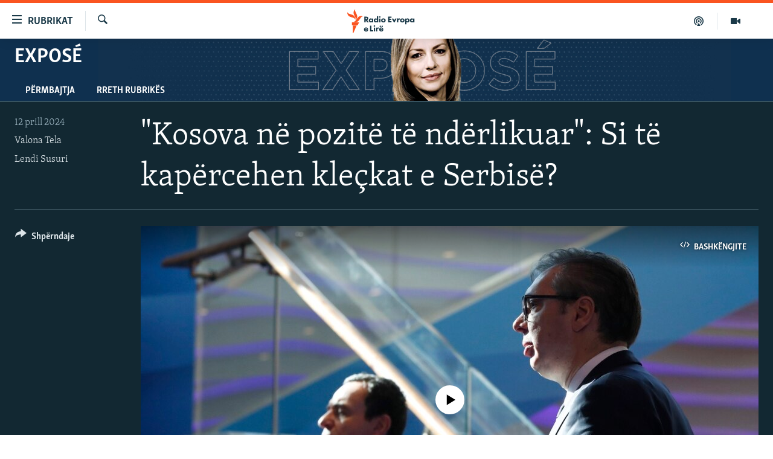

--- FILE ---
content_type: text/html; charset=utf-8
request_url: https://www.evropaelire.org/a/lobimi-i-serbise-kunder-kosoves/32902544.html
body_size: 14541
content:

<!DOCTYPE html>
<html lang="sq" dir="ltr" class="no-js">
<head>
        <link rel="stylesheet" href="/Content/responsive/RFE/sq-AL/RFE-sq-AL.css?&amp;av=0.0.0.0&amp;cb=370">
<script src="//tags.evropaelire.org/rferl-pangea/prod/utag.sync.js"></script><script type='text/javascript' src='https://www.youtube.com/iframe_api' async></script>            <link rel="manifest" href="/manifest.json">
    <script type="text/javascript">
        //a general 'js' detection, must be on top level in <head>, due to CSS performance
        document.documentElement.className = "js";
        var cacheBuster = "370";
        var appBaseUrl = "/";
        var imgEnhancerBreakpoints = [0, 144, 256, 408, 650, 1023, 1597];
        var isLoggingEnabled = false;
        var isPreviewPage = false;
        var isLivePreviewPage = false;

        if (!isPreviewPage) {
            window.RFE = window.RFE || {};
            window.RFE.cacheEnabledByParam = window.location.href.indexOf('nocache=1') === -1;

            const url = new URL(window.location.href);
            const params = new URLSearchParams(url.search);

            // Remove the 'nocache' parameter
            params.delete('nocache');

            // Update the URL without the 'nocache' parameter
            url.search = params.toString();
            window.history.replaceState(null, '', url.toString());
        } else {
            window.addEventListener('load', function() {
                const links = window.document.links;
                for (let i = 0; i < links.length; i++) {
                    links[i].href = '#';
                    links[i].target = '_self';
                }
             })
        }

var pwaEnabled = true;        var swCacheDisabled;
    </script>
    <meta charset="utf-8" />

            <title>&quot;Kosova n&#xEB; pozit&#xEB; t&#xEB; nd&#xEB;rlikuar&quot;: Si t&#xEB; kap&#xEB;rcehen kle&#xE7;kat e Serbis&#xEB;?</title>
            <meta name="description" content="E pavarur nga viti 2008 dhe e njohur si shtet nga 117 vende t&#xEB; bot&#xEB;s, Kosova ende lufton p&#xEB;r t&#x2019;u b&#xEB;r&#xEB; pjes&#xEB; e organizatave t&#xEB; r&#xEB;nd&#xEB;sishme nd&#xEB;rkomb&#xEB;tare. Kle&#xE7;kat ia ngre kryesisht Serbia, e cila vazhdon ta konsideroj&#xEB; si territor t&#xEB; vetin. Si t&#xEB; kap&#xEB;rcehen? " />
            <meta name="keywords" content="Expos&#xE9;, kosove, Serbi, vu&#xE7;iq, kurti, keshilli i evropes" />
    <meta name="viewport" content="width=device-width, initial-scale=1.0" />


    <meta http-equiv="X-UA-Compatible" content="IE=edge" />

<meta name="robots" content="max-image-preview:large"><meta property="fb:pages" content="299620092248" />

        <link href="https://www.evropaelire.org/a/lobimi-i-serbise-kunder-kosoves/32902544.html" rel="canonical" />

        <meta name="apple-mobile-web-app-title" content="REL" />
        <meta name="apple-mobile-web-app-status-bar-style" content="black" />
            <meta name="apple-itunes-app" content="app-id=475986784" />
<meta content="&quot;Kosova n&#xEB; pozit&#xEB; t&#xEB; nd&#xEB;rlikuar&quot;: Si t&#xEB; kap&#xEB;rcehen kle&#xE7;kat e Serbis&#xEB;?" property="og:title"></meta>
<meta content="&amp;nbsp;" property="og:description"></meta>
<meta content="video.other" property="og:type"></meta>
<meta content="https://www.evropaelire.org/a/lobimi-i-serbise-kunder-kosoves/32902544.html" property="og:url"></meta>
<meta content="Radio Evropa e Lir&#xEB;" property="og:site_name"></meta>
<meta content="https://gdb.rferl.org/01000000-0aff-0242-c716-08dc232819d3_w1200_h630.jpg" property="og:image"></meta>
<meta content="1200" property="og:image:width"></meta>
<meta content="630" property="og:image:height"></meta>
<meta content="1129732217106170" property="fb:app_id"></meta>
<meta content="Valona Tela" name="Author"></meta>
<meta content="Lendi Susuri" name="Author"></meta>
<meta content="player" name="twitter:card"></meta>
<meta content="@RFE_Kosova" name="twitter:site"></meta>
<meta content="https://www.evropaelire.org/embed/player/article/32902544.html" name="twitter:player"></meta>
<meta content="435" name="twitter:player:width"></meta>
<meta content="314" name="twitter:player:height"></meta>
<meta content="https://rfe-video-ns.akamaized.net/pangeavideo/2024/04/0/01/01000000-0aff-0242-c8f8-08dc5ad4a9a0.mp4" name="twitter:player:stream"></meta>
<meta content="video/mp4; codecs=&quot;h264&quot;" name="twitter:player:stream:content_type"></meta>
<meta content="&quot;Kosova n&#xEB; pozit&#xEB; t&#xEB; nd&#xEB;rlikuar&quot;: Si t&#xEB; kap&#xEB;rcehen kle&#xE7;kat e Serbis&#xEB;?" name="twitter:title"></meta>
<meta content="&amp;nbsp;" name="twitter:description"></meta>
                    <link rel="amphtml" href="https://www.evropaelire.org/amp/lobimi-i-serbise-kunder-kosoves/32902544.html" />
<script type="application/ld+json">{"duration":"PT10M22S","uploadDate":"2024-04-12 09:51:31Z","embedUrl":"https://www.evropaelire.org/embed/player/article/32902544.html","headline":"\u0022Kosova në pozitë të ndërlikuar\u0022: Si të kapërcehen kleçkat e Serbisë?","inLanguage":"sq-AL","keywords":"Exposé, kosove, Serbi, vuçiq, kurti, keshilli i evropes","author":[{"@type":"Person","url":"https://www.evropaelire.org/author/valona-tela/-_tmm","description":"Valona Tela është gazetare e Radios Evropa e Lirë në Pragë dhe autore e magazinës së përjavshme televizive \u0027Expose\u0027.","image":{"@type":"ImageObject","url":"https://gdb.rferl.org/165855fc-655f-474a-acb9-6ecb21f6d46b.jpg"},"name":"Valona Tela"},{"@type":"Person","url":"https://www.evropaelire.org/author/lendi-susuri/uo-vqp","description":"","image":{"@type":"ImageObject"},"name":"Lendi Susuri"}],"datePublished":"2024-04-12 09:51:31Z","dateModified":"2024-04-12 09:51:31Z","publisher":{"logo":{"width":512,"height":220,"@type":"ImageObject","url":"https://www.evropaelire.org/Content/responsive/RFE/sq-AL/img/logo.png"},"@type":"Organization","url":"https://www.evropaelire.org","sameAs":["https://www.facebook.com/evropaelire","https://twitter.com/evropaelire","https://www.youtube.com/user/RadioEvropaLire","https://www.instagram.com/radioevropaelire/","https://www.threads.net/@radioevropaelire "],"name":"Radio Evropa e Lirë","alternateName":""},"thumbnailUrl":"https://gdb.rferl.org/01000000-0aff-0242-c8f8-08dc5ad4a9a0_tv_w1080_h608.jpg","@context":"https://schema.org","@type":"VideoObject","mainEntityOfPage":"https://www.evropaelire.org/a/lobimi-i-serbise-kunder-kosoves/32902544.html","url":"https://www.evropaelire.org/a/lobimi-i-serbise-kunder-kosoves/32902544.html","description":"\u0026nbsp;","image":{"width":1080,"height":608,"@type":"ImageObject","url":"https://gdb.rferl.org/01000000-0aff-0242-c716-08dc232819d3_w1080_h608.jpg"},"name":"\u0022Kosova në pozitë të ndërlikuar\u0022: Si të kapërcehen kleçkat e Serbisë?"}</script>
    <script src="/Scripts/responsive/infographics.bundle.min.js?&amp;av=0.0.0.0&amp;cb=370"></script>
        <script src="/Scripts/responsive/dollardom.min.js?&amp;av=0.0.0.0&amp;cb=370"></script>
        <script src="/Scripts/responsive/modules/commons.js?&amp;av=0.0.0.0&amp;cb=370"></script>
        <script src="/Scripts/responsive/modules/app_code.js?&amp;av=0.0.0.0&amp;cb=370"></script>

        <link rel="icon" type="image/svg+xml" href="/Content/responsive/RFE/img/webApp/favicon.svg" />
        <link rel="alternate icon" href="/Content/responsive/RFE/img/webApp/favicon.ico" />
            <link rel="mask-icon" color="#ea6903" href="/Content/responsive/RFE/img/webApp/favicon_safari.svg" />
        <link rel="apple-touch-icon" sizes="152x152" href="/Content/responsive/RFE/img/webApp/ico-152x152.png" />
        <link rel="apple-touch-icon" sizes="144x144" href="/Content/responsive/RFE/img/webApp/ico-144x144.png" />
        <link rel="apple-touch-icon" sizes="114x114" href="/Content/responsive/RFE/img/webApp/ico-114x114.png" />
        <link rel="apple-touch-icon" sizes="72x72" href="/Content/responsive/RFE/img/webApp/ico-72x72.png" />
        <link rel="apple-touch-icon-precomposed" href="/Content/responsive/RFE/img/webApp/ico-57x57.png" />
        <link rel="icon" sizes="192x192" href="/Content/responsive/RFE/img/webApp/ico-192x192.png" />
        <link rel="icon" sizes="128x128" href="/Content/responsive/RFE/img/webApp/ico-128x128.png" />
        <meta name="msapplication-TileColor" content="#ffffff" />
        <meta name="msapplication-TileImage" content="/Content/responsive/RFE/img/webApp/ico-144x144.png" />
                <link rel="preload" href="/Content/responsive/fonts/Skolar-Lt_Latin_v2.woff" type="font/woff" as="font" crossorigin="anonymous" />
    <link rel="alternate" type="application/rss+xml" title="RFE/RL - Top Stories [RSS]" href="/api/" />
    <link rel="sitemap" type="application/rss+xml" href="/sitemap.xml" />
    
    

    <link rel="stylesheet" href="/api/customization/zonecustomcss?zoneId=20097&amp;cv=2" />



</head>
<body class=" nav-no-loaded cc_theme pg-media js-category-to-nav pg-prog nojs-images ">
        <script type="text/javascript" >
            var analyticsData = {url:"https://www.evropaelire.org/a/lobimi-i-serbise-kunder-kosoves/32902544.html",property_id:"416",article_uid:"32902544",page_title:"\"Kosova në pozitë të ndërlikuar\": Si të kapërcehen kleçkat e Serbisë?",page_type:"video",content_type:"video",subcontent_type:"video",last_modified:"2024-04-12 09:51:31Z",pub_datetime:"2024-04-12 09:51:31Z",pub_year:"2024",pub_month:"04",pub_day:"12",pub_hour:"09",pub_weekday:"Friday",section:"exposé",english_section:"expose-tv-show",byline:"Valona Tela, Lendi Susuri",categories:"expose-tv-show",tags:"kosove;serbi;vuçiq;kurti;keshilli i evropes",domain:"www.evropaelire.org",language:"Albanian",language_service:"RFERL Balkans Kosovo Unit",platform:"web",copied:"no",copied_article:"",copied_title:"",runs_js:"Yes",cms_release:"8.44.0.0.370",enviro_type:"prod",slug:"lobimi-i-serbise-kunder-kosoves",entity:"RFE",short_language_service:"KOS",platform_short:"W",page_name:"\"Kosova në pozitë të ndërlikuar\": Si të kapërcehen kleçkat e Serbisë?"};
        </script>
<noscript><iframe src="https://www.googletagmanager.com/ns.html?id=GTM-WXZBPZ" height="0" width="0" style="display:none;visibility:hidden"></iframe></noscript>        <script type="text/javascript" data-cookiecategory="analytics">
            var gtmEventObject = Object.assign({}, analyticsData, {event: 'page_meta_ready'});window.dataLayer = window.dataLayer || [];window.dataLayer.push(gtmEventObject);
            if (top.location === self.location) { //if not inside of an IFrame
                 var renderGtm = "true";
                 if (renderGtm === "true") {
            (function(w,d,s,l,i){w[l]=w[l]||[];w[l].push({'gtm.start':new Date().getTime(),event:'gtm.js'});var f=d.getElementsByTagName(s)[0],j=d.createElement(s),dl=l!='dataLayer'?'&l='+l:'';j.async=true;j.src='//www.googletagmanager.com/gtm.js?id='+i+dl;f.parentNode.insertBefore(j,f);})(window,document,'script','dataLayer','GTM-WXZBPZ');
                 }
            }
        </script>
        <!--Analytics tag js version start-->
            <script type="text/javascript" data-cookiecategory="analytics">
                var utag_data = Object.assign({}, analyticsData, {});
if(typeof(TealiumTagFrom)==='function' && typeof(TealiumTagSearchKeyword)==='function') {
var utag_from=TealiumTagFrom();var utag_searchKeyword=TealiumTagSearchKeyword();
if(utag_searchKeyword!=null && utag_searchKeyword!=='' && utag_data["search_keyword"]==null) utag_data["search_keyword"]=utag_searchKeyword;if(utag_from!=null && utag_from!=='') utag_data["from"]=TealiumTagFrom();}
                if(window.top!== window.self&&utag_data.page_type==="snippet"){utag_data.page_type = 'iframe';}
                try{if(window.top!==window.self&&window.self.location.hostname===window.top.location.hostname){utag_data.platform = 'self-embed';utag_data.platform_short = 'se';}}catch(e){if(window.top!==window.self&&window.self.location.search.includes("platformType=self-embed")){utag_data.platform = 'cross-promo';utag_data.platform_short = 'cp';}}
                (function(a,b,c,d){    a="https://tags.evropaelire.org/rferl-pangea/prod/utag.js";    b=document;c="script";d=b.createElement(c);d.src=a;d.type="text/java"+c;d.async=true;    a=b.getElementsByTagName(c)[0];a.parentNode.insertBefore(d,a);    })();
            </script>
        <!--Analytics tag js version end-->
<!-- Analytics tag management NoScript -->
<noscript>
<img style="position: absolute; border: none;" src="https://ssc.evropaelire.org/b/ss/bbgprod,bbgentityrferl/1/G.4--NS/2042712295?pageName=rfe%3akos%3aw%3avideo%3a%22kosova%20n%c3%ab%20pozit%c3%ab%20t%c3%ab%20nd%c3%abrlikuar%22%3a%20si%20t%c3%ab%20kap%c3%abrcehen%20kle%c3%a7kat%20e%20serbis%c3%ab%3f&amp;c6=%22kosova%20n%c3%ab%20pozit%c3%ab%20t%c3%ab%20nd%c3%abrlikuar%22%3a%20si%20t%c3%ab%20kap%c3%abrcehen%20kle%c3%a7kat%20e%20serbis%c3%ab%3f&amp;v36=8.44.0.0.370&amp;v6=D=c6&amp;g=https%3a%2f%2fwww.evropaelire.org%2fa%2flobimi-i-serbise-kunder-kosoves%2f32902544.html&amp;c1=D=g&amp;v1=D=g&amp;events=event1&amp;c16=rferl%20balkans%20kosovo%20unit&amp;v16=D=c16&amp;c5=expose-tv-show&amp;v5=D=c5&amp;ch=expos%c3%a9&amp;c15=albanian&amp;v15=D=c15&amp;c4=video&amp;v4=D=c4&amp;c14=32902544&amp;v14=D=c14&amp;v20=no&amp;c17=web&amp;v17=D=c17&amp;mcorgid=518abc7455e462b97f000101%40adobeorg&amp;server=www.evropaelire.org&amp;pageType=D=c4&amp;ns=bbg&amp;v29=D=server&amp;v25=rfe&amp;v30=416&amp;v105=D=User-Agent " alt="analytics" width="1" height="1" /></noscript>
<!-- End of Analytics tag management NoScript -->


        <!--*** Accessibility links - For ScreenReaders only ***-->
        <section>
            <div class="sr-only">
                <h2>Nd&#xEB;rlidhjet</h2>
                <ul>
                    <li><a href="#content" data-disable-smooth-scroll="1">Kalo tek artikujt kryesor&#xEB;</a></li>
                    <li><a href="#navigation" data-disable-smooth-scroll="1">Kalo te faqja kryesore</a></li>
                    <li><a href="#txtHeaderSearch" data-disable-smooth-scroll="1">Kalo te k&#xEB;rkimi</a></li>
                </ul>
            </div>
        </section>
    




<div dir="ltr">
    <div id="page">
            <aside>
                
<div class="ctc-message pos-fix">
    <div class="ctc-message__inner">Adresa u kopjua</div>
</div>
            </aside>

<div class="hdr-20 hdr-20--big">
    <div class="hdr-20__inner">
        <div class="hdr-20__max pos-rel">
            <div class="hdr-20__side hdr-20__side--primary d-flex">
                <label data-for="main-menu-ctrl" data-switcher-trigger="true" data-switch-target="main-menu-ctrl" class="burger hdr-trigger pos-rel trans-trigger" data-trans-evt="click" data-trans-id="menu">
                    <span class="ico ico-close hdr-trigger__ico hdr-trigger__ico--close burger__ico burger__ico--close"></span>
                    <span class="ico ico-menu hdr-trigger__ico hdr-trigger__ico--open burger__ico burger__ico--open"></span>
                        <span class="burger__label">Rubrikat</span>
                </label>
                <div class="menu-pnl pos-fix trans-target" data-switch-target="main-menu-ctrl" data-trans-id="menu">
                    <div class="menu-pnl__inner">
                        <nav class="main-nav menu-pnl__item menu-pnl__item--first">
                            <ul class="main-nav__list accordeon" data-analytics-tales="false" data-promo-name="link" data-location-name="nav,secnav">
                                

        <li class="main-nav__item">
            <a class="main-nav__item-name main-nav__item-name--link" href="/lajme" title="Lajme" data-item-name="news" >Lajme</a>
        </li>

        <li class="main-nav__item accordeon__item" data-switch-target="menu-item-1280">
            <label class="main-nav__item-name main-nav__item-name--label accordeon__control-label" data-switcher-trigger="true" data-for="menu-item-1280">
                Kosova
                <span class="ico ico-chevron-down main-nav__chev"></span>
            </label>
            <div class="main-nav__sub-list">
                
    <a class="main-nav__item-name main-nav__item-name--link main-nav__item-name--sub" href="/aktuale" title="Aktuale" data-item-name="aktuale" >Aktuale</a>

    <a class="main-nav__item-name main-nav__item-name--link main-nav__item-name--sub" href="/ekonomi" title="Ekonomi" data-item-name="Economy" >Ekonomi</a>

    <a class="main-nav__item-name main-nav__item-name--link main-nav__item-name--sub" href="/shendetesi" title="Sh&#xEB;ndet&#xEB;si" data-item-name="Health" >Sh&#xEB;ndet&#xEB;si</a>

            </div>
        </li>

        <li class="main-nav__item accordeon__item" data-switch-target="menu-item-3651">
            <label class="main-nav__item-name main-nav__item-name--label accordeon__control-label" data-switcher-trigger="true" data-for="menu-item-3651">
                Bota
                <span class="ico ico-chevron-down main-nav__chev"></span>
            </label>
            <div class="main-nav__sub-list">
                
    <a class="main-nav__item-name main-nav__item-name--link main-nav__item-name--sub" href="/rel-pertej-kosoves" title="REL p&#xEB;rtej Kosov&#xEB;s" data-item-name="RFE beyond Kosovo" >REL p&#xEB;rtej Kosov&#xEB;s</a>

    <a class="main-nav__item-name main-nav__item-name--link main-nav__item-name--sub" href="/rajoni" title="Rajoni" data-item-name="region" >Rajoni</a>

    <a class="main-nav__item-name main-nav__item-name--link main-nav__item-name--sub" href="/luftaneukraine" title="Lufta n&#xEB; Ukrain&#xEB;" data-item-name="war-in-ukraine" >Lufta n&#xEB; Ukrain&#xEB;</a>

    <a class="main-nav__item-name main-nav__item-name--link main-nav__item-name--sub" href="/lindja-mesme" title="Lindja e Mesme" data-item-name="middle-east" >Lindja e Mesme</a>

            </div>
        </li>

        <li class="main-nav__item accordeon__item" data-switch-target="menu-item-595">
            <label class="main-nav__item-name main-nav__item-name--label accordeon__control-label" data-switcher-trigger="true" data-for="menu-item-595">
                Multimedia
                <span class="ico ico-chevron-down main-nav__chev"></span>
            </label>
            <div class="main-nav__sub-list">
                
    <a class="main-nav__item-name main-nav__item-name--link main-nav__item-name--sub" href="/multimedia" title="- M&#xEB; t&#xEB; rejat" data-item-name="multimedia" >- M&#xEB; t&#xEB; rejat</a>

    <a class="main-nav__item-name main-nav__item-name--link main-nav__item-name--sub" href="/video" title="Video" data-item-name="video" >Video</a>

    <a class="main-nav__item-name main-nav__item-name--link main-nav__item-name--sub" href="/foto" title="Fotogaleri" data-item-name="photogallery" >Fotogaleri</a>

    <a class="main-nav__item-name main-nav__item-name--link main-nav__item-name--sub" href="/infografike" title="Infografika" data-item-name="infographics" >Infografika</a>

            </div>
        </li>

        <li class="main-nav__item">
            <a class="main-nav__item-name main-nav__item-name--link" href="/ne3minuta" title="N&#xEB; 3 minuta" data-item-name="in-3-minutes" >N&#xEB; 3 minuta</a>
        </li>

        <li class="main-nav__item">
            <a class="main-nav__item-name main-nav__item-name--link" href="/expose" title="Expos&#xE9;" data-item-name="expose-tv-show" >Expos&#xE9;</a>
        </li>

        <li class="main-nav__item">
            <a class="main-nav__item-name main-nav__item-name--link" href="/podkast-5pyetje" title="5 pyetje" data-item-name="podcast-5-pyetje" >5 pyetje</a>
        </li>

        <li class="main-nav__item">
            <a class="main-nav__item-name main-nav__item-name--link" href="/shpjegojme" title="Shpjegojm&#xEB;" data-item-name="explained" >Shpjegojm&#xEB;</a>
        </li>

        <li class="main-nav__item">
            <a class="main-nav__item-name main-nav__item-name--link" href="/intervista" title="Intervista" data-item-name="interview" >Intervista</a>
        </li>

        <li class="main-nav__item accordeon__item" data-switch-target="menu-item-3414">
            <label class="main-nav__item-name main-nav__item-name--label accordeon__control-label" data-switcher-trigger="true" data-for="menu-item-3414">
                Speciale
                <span class="ico ico-chevron-down main-nav__chev"></span>
            </label>
            <div class="main-nav__sub-list">
                
    <a class="main-nav__item-name main-nav__item-name--link main-nav__item-name--sub" href="/dhunandajgrave" title="Dhuna ndaj grave" data-item-name="tell-me" >Dhuna ndaj grave</a>

    <a class="main-nav__item-name main-nav__item-name--link main-nav__item-name--sub" href="/te-pagjeturit" title="Ankthi p&#xEB;r t&#xEB; pagjeturit" data-item-name="Searching for Kosovo's Missing" >Ankthi p&#xEB;r t&#xEB; pagjeturit</a>

    <a class="main-nav__item-name main-nav__item-name--link main-nav__item-name--sub" href="/perdhunimet-e-luftes" title="Vragat e p&#xEB;rdhunimeve t&#xEB; luft&#xEB;s" data-item-name="Wartime sexual violence" >Vragat e p&#xEB;rdhunimeve t&#xEB; luft&#xEB;s</a>

    <a class="main-nav__item-name main-nav__item-name--link main-nav__item-name--sub" href="/tejeshminoritet" title="T&#xEB; jesh minoritet n&#xEB; Kosov&#xEB;" data-item-name="minorities-kosovo" >T&#xEB; jesh minoritet n&#xEB; Kosov&#xEB;</a>

            </div>
        </li>

        <li class="main-nav__item accordeon__item" data-switch-target="menu-item-3652">
            <label class="main-nav__item-name main-nav__item-name--label accordeon__control-label" data-switcher-trigger="true" data-for="menu-item-3652">
                Arkiv
                <span class="ico ico-chevron-down main-nav__chev"></span>
            </label>
            <div class="main-nav__sub-list">
                
    <a class="main-nav__item-name main-nav__item-name--link main-nav__item-name--sub" href="/radio-arkiv" title="Radio" data-item-name="Radio programs" >Radio</a>

    <a class="main-nav__item-name main-nav__item-name--link main-nav__item-name--sub" href="/femina" title="F&#x113;mina" data-item-name="femina" >F&#x113;mina</a>

    <a class="main-nav__item-name main-nav__item-name--link main-nav__item-name--sub" href="/libertas" title="Libertas" data-item-name="Libertas podcast" >Libertas</a>

    <a class="main-nav__item-name main-nav__item-name--link main-nav__item-name--sub" href="/teflasim" title="T&#xEB; flasim" data-item-name="Let's talk" >T&#xEB; flasim</a>

    <a class="main-nav__item-name main-nav__item-name--link main-nav__item-name--sub" href="/hashtag" title="#Hashtag" data-item-name="hashtag" >#Hashtag</a>

    <a class="main-nav__item-name main-nav__item-name--link main-nav__item-name--sub" href="/iustitia" title="Iustitia" data-item-name="iustitia" >Iustitia</a>

            </div>
        </li>



                            </ul>
                        </nav>
                        




                        
                            <div class="menu-pnl__item menu-pnl__item--social">
                                    <h5 class="menu-pnl__sub-head">Na ndiqni</h5>

        <a href="https://www.facebook.com/evropaelire" title="Facebook" data-analytics-text="follow_on_facebook" class="btn btn--rounded btn--social-inverted menu-pnl__btn js-social-btn btn-facebook"  target="_blank" rel="noopener">
            <span class="ico ico-facebook-alt ico--rounded"></span>
        </a>


        <a href="https://twitter.com/evropaelire" title="X" data-analytics-text="follow_on_twitter" class="btn btn--rounded btn--social-inverted menu-pnl__btn js-social-btn btn-twitter"  target="_blank" rel="noopener">
            <span class="ico ico-twitter ico--rounded"></span>
        </a>


        <a href="https://www.youtube.com/user/RadioEvropaLire" title="YouTube" data-analytics-text="follow_on_youtube" class="btn btn--rounded btn--social-inverted menu-pnl__btn js-social-btn btn-youtube"  target="_blank" rel="noopener">
            <span class="ico ico-youtube ico--rounded"></span>
        </a>


        <a href="https://www.instagram.com/radioevropaelire/" title="Instagram" data-analytics-text="follow_on_instagram" class="btn btn--rounded btn--social-inverted menu-pnl__btn js-social-btn btn-instagram"  target="_blank" rel="noopener">
            <span class="ico ico-instagram ico--rounded"></span>
        </a>


        <a href="https://www.threads.net/@radioevropaelire " title="Threads" data-analytics-text="follow_on_threads" class="btn btn--rounded btn--social-inverted menu-pnl__btn js-social-btn btn-threads"  target="_blank" rel="noopener">
            <span class="ico ico-threads ico--rounded"></span>
        </a>


        <a href="https://www.evropaelire.org/viber" title="Viber" data-analytics-text="follow_on_viber" class="btn btn--rounded btn--social-inverted menu-pnl__btn js-social-btn btn-viber"  target="_blank" rel="noopener">
            <span class="ico ico-viber ico--rounded"></span>
        </a>

                            </div>
                            <div class="menu-pnl__item">
                                <a href="/navigation/allsites" class="menu-pnl__item-link">
                                    <span class="ico ico-languages "></span>
                                    Rajonet
                                </a>
                            </div>
                    </div>
                </div>
                <label data-for="top-search-ctrl" data-switcher-trigger="true" data-switch-target="top-search-ctrl" class="top-srch-trigger hdr-trigger">
                    <span class="ico ico-close hdr-trigger__ico hdr-trigger__ico--close top-srch-trigger__ico top-srch-trigger__ico--close"></span>
                    <span class="ico ico-search hdr-trigger__ico hdr-trigger__ico--open top-srch-trigger__ico top-srch-trigger__ico--open"></span>
                </label>
                <div class="srch-top srch-top--in-header" data-switch-target="top-search-ctrl">
                    <div class="container">
                        
<form action="/s" class="srch-top__form srch-top__form--in-header" id="form-topSearchHeader" method="get" role="search">    <label for="txtHeaderSearch" class="sr-only">K&#xEB;rko</label>
    <input type="text" id="txtHeaderSearch" name="k" placeholder="K&#xEB;rko" accesskey="s" value="" class="srch-top__input analyticstag-event" onkeydown="if (event.keyCode === 13) { FireAnalyticsTagEventOnSearch('search', $dom.get('#txtHeaderSearch')[0].value) }" />
    <button title="K&#xEB;rko" type="submit" class="btn btn--top-srch analyticstag-event" onclick="FireAnalyticsTagEventOnSearch('search', $dom.get('#txtHeaderSearch')[0].value) ">
        <span class="ico ico-search"></span>
    </button>
</form>
                    </div>
                </div>
                <a href="/" class="main-logo-link">
                    <img src="/Content/responsive/RFE/sq-AL/img/logo-compact.svg" class="main-logo main-logo--comp" alt="site logo">
                        <img src="/Content/responsive/RFE/sq-AL/img/logo.svg" class="main-logo main-logo--big" alt="site logo">
                </a>
            </div>
            <div class="hdr-20__side hdr-20__side--secondary d-flex">
                

    <a href=" https://www.evropaelire.org/multimedia" title="Multimedia" class="hdr-20__secondary-item" data-item-name="video">
        
    <span class="ico ico-video hdr-20__secondary-icon"></span>

    </a>

    <a href="https://www.evropaelire.org/podkast-5pyetje" title="Podkast " class="hdr-20__secondary-item" data-item-name="podcast">
        
    <span class="ico ico-podcast hdr-20__secondary-icon"></span>

    </a>

    <a href="/s" title="K&#xEB;rko" class="hdr-20__secondary-item hdr-20__secondary-item--search" data-item-name="search">
        
    <span class="ico ico-search hdr-20__secondary-icon hdr-20__secondary-icon--search"></span>

    </a>



                
                <div class="srch-bottom">
                    
<form action="/s" class="srch-bottom__form d-flex" id="form-bottomSearch" method="get" role="search">    <label for="txtSearch" class="sr-only">K&#xEB;rko</label>
    <input type="search" id="txtSearch" name="k" placeholder="K&#xEB;rko" accesskey="s" value="" class="srch-bottom__input analyticstag-event" onkeydown="if (event.keyCode === 13) { FireAnalyticsTagEventOnSearch('search', $dom.get('#txtSearch')[0].value) }" />
    <button title="K&#xEB;rko" type="submit" class="btn btn--bottom-srch analyticstag-event" onclick="FireAnalyticsTagEventOnSearch('search', $dom.get('#txtSearch')[0].value) ">
        <span class="ico ico-search"></span>
    </button>
</form>
                </div>
            </div>
            <img src="/Content/responsive/RFE/sq-AL/img/logo-print.gif" class="logo-print" alt="site logo">
            <img src="/Content/responsive/RFE/sq-AL/img/logo-print_color.png" class="logo-print logo-print--color" alt="site logo">
        </div>
    </div>
</div>
    <script>
        if (document.body.className.indexOf('pg-home') > -1) {
            var nav2In = document.querySelector('.hdr-20__inner');
            var nav2Sec = document.querySelector('.hdr-20__side--secondary');
            var secStyle = window.getComputedStyle(nav2Sec);
            if (nav2In && window.pageYOffset < 150 && secStyle['position'] !== 'fixed') {
                nav2In.classList.add('hdr-20__inner--big')
            }
        }
    </script>



<div class="c-hlights c-hlights--breaking c-hlights--no-item" data-hlight-display="mobile,desktop">
    <div class="c-hlights__wrap container p-0">
        <div class="c-hlights__nav">
            <a role="button" href="#" title="E m&#xEB;parshme">
                <span class="ico ico-chevron-backward m-0"></span>
                <span class="sr-only">E m&#xEB;parshme</span>
            </a>
            <a role="button" href="#" title="E ardhshmja">
                <span class="ico ico-chevron-forward m-0"></span>
                <span class="sr-only">E ardhshmja</span>
            </a>
        </div>
        <span class="c-hlights__label">
            <span class="">Lajmi i fundit</span>
            <span class="switcher-trigger">
                <label data-for="more-less-1" data-switcher-trigger="true" class="switcher-trigger__label switcher-trigger__label--more p-b-0" title="Shfaq m&#xEB; shum&#xEB;">
                    <span class="ico ico-chevron-down"></span>
                </label>
                <label data-for="more-less-1" data-switcher-trigger="true" class="switcher-trigger__label switcher-trigger__label--less p-b-0" title="Shfaq m&#xEB; pak">
                    <span class="ico ico-chevron-up"></span>
                </label>
            </span>
        </span>
        <ul class="c-hlights__items switcher-target" data-switch-target="more-less-1">
            
        </ul>
    </div>
</div>


        <div id="content">
            

<div class="prog-hdr">

<div class="container">
    <a href="/expose" class="prog-hdr__link">
            <h1 class="title pg-title title--program">Expos&#xE9;</h1>
    </a>
    
</div>

        <div class="nav-tabs nav-tabs--level-1 nav-tabs--prog-hdr nav-tabs--full">
            <div class="container">
                <div class="row">
                    <div class="nav-tabs__inner swipe-slide">
                        <ul class="nav-tabs__list swipe-slide__inner" role="tablist">
                                <li class="nav-tabs__item nav-tabs__item--prog-hdr nav-tabs__item--full">
                                        <a href="/expose/episodes">P&#xEB;rmbajtja</a>
                                </li>
                                <li class="nav-tabs__item nav-tabs__item--prog-hdr nav-tabs__item--full">
                                        <a href="/expose/about">Rreth rubrik&#xEB;s</a>
                                </li>
                        </ul>
                    </div>
                </div>
            </div>
        </div>
</div>
<div class="media-container">
    <div class="container">
        <div class="hdr-container">
            <div class="row">
                

<div class="col-title col-xs-12 col-md-10 col-lg-10 pull-right">

    <h1 class="">
        &quot;Kosova n&#xEB; pozit&#xEB; t&#xEB; nd&#xEB;rlikuar&quot;: Si t&#xEB; kap&#xEB;rcehen kle&#xE7;kat e Serbis&#xEB;?
    </h1>
</div>
<div class="col-publishing-details col-xs-12 col-md-2 pull-left">

<div class="publishing-details ">
        <div class="published">
            <span class="date" >
                    <time pubdate="pubdate" datetime="2024-04-12T11:51:31&#x2B;01:00">
                        12 prill 2024
                    </time>
            </span>
        </div>
            <div class="links">
                <ul class="links__list links__list--column">
                        <li class="links__item">
            <a class="links__item-link" href="/author/valona-tela/-_tmm"  title="Valona Tela">Valona Tela</a>                        </li>
                        <li class="links__item">
            <a class="links__item-link" href="/author/lendi-susuri/uo-vqp"  title="Lendi Susuri">Lendi Susuri</a>                        </li>
                </ul>
            </div>
</div>

</div>
<div class="col-lg-12 separator">

<div class="separator">
    <hr class="title-line" />
</div></div>
<div class="col-multimedia col-xs-12 col-md-10 pull-right">

<div class="media-pholder media-pholder--video ">
    <div class="c-sticky-container" data-poster="https://gdb.rferl.org/01000000-0aff-0242-c716-08dc232819d3_w250_r1.jpg">
        <div class="c-sticky-element" data-sp_api="pangea-video" data-persistent data-persistent-browse-out >
            <div class="c-mmp c-mmp--enabled c-mmp--loading c-mmp--video c-mmp--detail  c-mmp--has-poster   c-sticky-element__swipe-el"
                    data-player_id="" data-title="&quot;Kosova n&#xEB; pozit&#xEB; t&#xEB; nd&#xEB;rlikuar&quot;: Si t&#xEB; kap&#xEB;rcehen kle&#xE7;kat e Serbis&#xEB;?" data-hide-title="False"
                    data-breakpoint_s="320" data-breakpoint_m="640" data-breakpoint_l="992"
                    data-hlsjs-src="/Scripts/responsive/hls.bundle.js"
                    data-bypass-dash-for-vod="true"
                    data-bypass-dash-for-live-video="true"
                    data-bypass-dash-for-live-audio="true"
                    id="player32902544">
                    <div class="c-mmp__poster js-poster c-mmp__poster--video">
                        <img src="https://gdb.rferl.org/01000000-0aff-0242-c716-08dc232819d3_w250_r1.jpg" alt="&quot;Kosova n&#xEB; pozit&#xEB; t&#xEB; nd&#xEB;rlikuar&quot;: Si t&#xEB; kap&#xEB;rcehen kle&#xE7;kat e Serbis&#xEB;?" title="&quot;Kosova n&#xEB; pozit&#xEB; t&#xEB; nd&#xEB;rlikuar&quot;: Si t&#xEB; kap&#xEB;rcehen kle&#xE7;kat e Serbis&#xEB;?" class="c-mmp__poster-image-h" />
                    </div>
                    <a class="c-mmp__fallback-link" href="https://rfe-video-ns.akamaized.net/pangeavideo/2024/04/0/01/01000000-0aff-0242-c8f8-08dc5ad4a9a0_240p.mp4">
                        <span class="c-mmp__fallback-link-icon">
                            <span class="ico ico-play"></span>
                        </span>
                    </a>
                    <div class="c-spinner">
                        <img src="/Content/responsive/img/player-spinner.png" alt="Ju lutem prisni" title="Ju lutem prisni" />
                    </div>
                        <span class="c-mmp__big_play_btn js-btn-play-big">
                            <span class="ico ico-play"></span>
                        </span>
                    <div class="c-mmp__player">
                        
                                
                        <video src="https://rfe-video-hls-ns.akamaized.net/pangeavideo/2024/04/0/01/01000000-0aff-0242-c8f8-08dc5ad4a9a0_master.m3u8" data-fallbacksrc="https://rfe-video-ns.akamaized.net/pangeavideo/2024/04/0/01/01000000-0aff-0242-c8f8-08dc5ad4a9a0.mp4" data-fallbacktype="video/mp4" data-type="application/x-mpegURL" data-info="Auto" data-sources="[{&quot;AmpSrc&quot;:&quot;https://rfe-video-ns.akamaized.net/pangeavideo/2024/04/0/01/01000000-0aff-0242-c8f8-08dc5ad4a9a0_240p.mp4&quot;,&quot;Src&quot;:&quot;https://rfe-video-ns.akamaized.net/pangeavideo/2024/04/0/01/01000000-0aff-0242-c8f8-08dc5ad4a9a0_240p.mp4&quot;,&quot;Type&quot;:&quot;video/mp4&quot;,&quot;DataInfo&quot;:&quot;240p&quot;,&quot;Url&quot;:null,&quot;BlockAutoTo&quot;:null,&quot;BlockAutoFrom&quot;:null},{&quot;AmpSrc&quot;:&quot;https://rfe-video-ns.akamaized.net/pangeavideo/2024/04/0/01/01000000-0aff-0242-c8f8-08dc5ad4a9a0.mp4&quot;,&quot;Src&quot;:&quot;https://rfe-video-ns.akamaized.net/pangeavideo/2024/04/0/01/01000000-0aff-0242-c8f8-08dc5ad4a9a0.mp4&quot;,&quot;Type&quot;:&quot;video/mp4&quot;,&quot;DataInfo&quot;:&quot;360p&quot;,&quot;Url&quot;:null,&quot;BlockAutoTo&quot;:null,&quot;BlockAutoFrom&quot;:null},{&quot;AmpSrc&quot;:&quot;https://rfe-video-ns.akamaized.net/pangeavideo/2024/04/0/01/01000000-0aff-0242-c8f8-08dc5ad4a9a0_480p.mp4&quot;,&quot;Src&quot;:&quot;https://rfe-video-ns.akamaized.net/pangeavideo/2024/04/0/01/01000000-0aff-0242-c8f8-08dc5ad4a9a0_480p.mp4&quot;,&quot;Type&quot;:&quot;video/mp4&quot;,&quot;DataInfo&quot;:&quot;480p&quot;,&quot;Url&quot;:null,&quot;BlockAutoTo&quot;:null,&quot;BlockAutoFrom&quot;:null},{&quot;AmpSrc&quot;:&quot;https://rfe-video-ns.akamaized.net/pangeavideo/2024/04/0/01/01000000-0aff-0242-c8f8-08dc5ad4a9a0_720p.mp4&quot;,&quot;Src&quot;:&quot;https://rfe-video-ns.akamaized.net/pangeavideo/2024/04/0/01/01000000-0aff-0242-c8f8-08dc5ad4a9a0_720p.mp4&quot;,&quot;Type&quot;:&quot;video/mp4&quot;,&quot;DataInfo&quot;:&quot;720p&quot;,&quot;Url&quot;:null,&quot;BlockAutoTo&quot;:null,&quot;BlockAutoFrom&quot;:null},{&quot;AmpSrc&quot;:&quot;https://rfe-video-ns.akamaized.net/pangeavideo/2024/04/0/01/01000000-0aff-0242-c8f8-08dc5ad4a9a0_1080p.mp4&quot;,&quot;Src&quot;:&quot;https://rfe-video-ns.akamaized.net/pangeavideo/2024/04/0/01/01000000-0aff-0242-c8f8-08dc5ad4a9a0_1080p.mp4&quot;,&quot;Type&quot;:&quot;video/mp4&quot;,&quot;DataInfo&quot;:&quot;1080p&quot;,&quot;Url&quot;:null,&quot;BlockAutoTo&quot;:null,&quot;BlockAutoFrom&quot;:null}]" data-pub_datetime="2024-04-12 09:51:31Z" data-lt-on-play="0" data-lt-url="" data-autoplay data-preload webkit-playsinline="webkit-playsinline" playsinline="playsinline" style="width:100%; height: 100%" title="&quot;Kosova në pozitë të ndërlikuar&quot;: Si të kapërcehen kleçkat e Serbisë?" data-aspect-ratio="640/360" data-sdkadaptive="true" data-sdkamp="false" data-sdktitle="&quot;Kosova në pozitë të ndërlikuar&quot;: Si të kapërcehen kleçkat e Serbisë?" data-sdkvideo="html5" data-sdkid="32902544" data-sdktype="Video ondemand"> 
                        </video>
                    </div>
                        <div class="c-mmp__overlay c-mmp__overlay--title c-mmp__overlay--partial c-mmp__overlay--disabled c-mmp__overlay--slide-from-top js-c-mmp__title-overlay">
                                <span class="c-mmp__overlay-actions c-mmp__overlay-actions-top js-overlay-actions">
                                            <span class="c-mmp__overlay-actions-link c-mmp__overlay-actions-link--embed js-btn-embed-overlay" title="Bashk&#xEB;ngjite">
                                                <span class="c-mmp__overlay-actions-link-ico ico ico-embed-code"></span>
                                                <span class="c-mmp__overlay-actions-link-text">Bashk&#xEB;ngjite</span>
                                            </span>
                                    <span class="c-mmp__overlay-actions-link c-mmp__overlay-actions-link--close-sticky c-sticky-element__close-el" title="mbylle">
                                        <span class="c-mmp__overlay-actions-link-ico ico ico-close"></span>
                                    </span>
                                </span>
                                <div class="c-mmp__overlay-title js-overlay-title">
                                        <h5 class="c-mmp__overlay-media-title">
                                            <a class="js-media-title-link" href="/a/32902544.html" target="_blank" rel="noopener" title="&quot;Kosova n&#xEB; pozit&#xEB; t&#xEB; nd&#xEB;rlikuar&quot;: Si t&#xEB; kap&#xEB;rcehen kle&#xE7;kat e Serbis&#xEB;?">&quot;Kosova n&#xEB; pozit&#xEB; t&#xEB; nd&#xEB;rlikuar&quot;: Si t&#xEB; kap&#xEB;rcehen kle&#xE7;kat e Serbis&#xEB;?</a>
                                        </h5>
                                </div>


                        </div>
                        <div class="c-mmp__overlay c-mmp__overlay--sharing c-mmp__overlay--disabled c-mmp__overlay--slide-from-bottom js-c-mmp__sharing-overlay">
                            <span class="c-mmp__overlay-actions">
                                    <span class="c-mmp__overlay-actions-link c-mmp__overlay-actions-link--embed js-btn-embed-overlay" title="Bashk&#xEB;ngjite">
                                        <span class="c-mmp__overlay-actions-link-ico ico ico-embed-code"></span>
                                        <span class="c-mmp__overlay-actions-link-text">Bashk&#xEB;ngjite</span>
                                    </span>
                                <span class="c-mmp__overlay-actions-link c-mmp__overlay-actions-link--close js-btn-close-overlay" title="mbylle">
                                    <span class="c-mmp__overlay-actions-link-ico ico ico-close"></span>
                                </span>
                            </span>
                            <div class="c-mmp__overlay-tabs">
                                <div class="c-mmp__overlay-tab c-mmp__overlay-tab--disabled c-mmp__overlay-tab--slide-backward js-tab-embed-overlay" data-trigger="js-btn-embed-overlay" data-embed-source="//www.evropaelire.org/embed/player/0/32902544.html?type=video" role="form">
                                    <div class="c-mmp__overlay-body c-mmp__overlay-body--centered-vertical">
                                        <div class="column">
                                            <div class="c-mmp__status-msg ta-c js-message-embed-code-copied" role="tooltip">
                                                Kodi u kopjua.
                                            </div>
                                            <div class="c-mmp__form-group ta-c">
                                                <input type="text" name="embed_code" class="c-mmp__input-text js-embed-code" dir="ltr" value="" readonly />
                                                <span class="c-mmp__input-btn js-btn-copy-embed-code" title="Kopjoje"><span class="ico ico-content-copy"></span></span>
                                            </div>
                                                <hr class="c-mmp__separator-line" />
                                                <div class="c-mmp__form-group ta-c">
                                                    <label class="c-mmp__form-inline-element">
                                                        <span class="c-mmp__form-inline-element-text" title="gjer&#xEB;sia">gjer&#xEB;sia</span>
                                                        <input type="text" title="gjer&#xEB;sia" value="640" data-default="640" dir="ltr" name="embed_width" class="ta-c c-mmp__input-text c-mmp__input-text--xs js-video-embed-width" aria-live="assertive" />
                                                        <span class="c-mmp__input-suffix">px</span>
                                                    </label>
                                                    <label class="c-mmp__form-inline-element">
                                                        <span class="c-mmp__form-inline-element-text" title="lart&#xEB;sia">lart&#xEB;sia</span>
                                                        <input type="text" title="lart&#xEB;sia" value="360" data-default="360" dir="ltr" name="embed_height" class="ta-c c-mmp__input-text c-mmp__input-text--xs js-video-embed-height" aria-live="assertive" />
                                                        <span class="c-mmp__input-suffix">px</span>
                                                    </label>
                                                </div>
                                        </div>
                                    </div>
                                </div>
                                <div class="c-mmp__overlay-tab c-mmp__overlay-tab--disabled c-mmp__overlay-tab--slide-forward js-tab-sharing-overlay" data-trigger="js-btn-sharing-overlay" role="form">
                                    <div class="c-mmp__overlay-body c-mmp__overlay-body--centered-vertical">
                                        <div class="column">
                                            <div class="not-apply-to-sticky audio-fl-bwd">
                                                
                <aside class="player-content-share share share--mmp" role="complementary" 
                       data-share-url="https://www.evropaelire.org/a/32902544.html" data-share-title="&quot;Kosova n&#xEB; pozit&#xEB; t&#xEB; nd&#xEB;rlikuar&quot;: Si t&#xEB; kap&#xEB;rcehen kle&#xE7;kat e Serbis&#xEB;?" data-share-text="">
            <ul class="share__list">
                    <li class="share__item">
        <a href="https://facebook.com/sharer.php?u=https%3a%2f%2fwww.evropaelire.org%2fa%2f32902544.html"
           data-analytics-text="share_on_facebook"
           title="Facebook" target="_blank"
           class="btn bg-transparent  js-social-btn">
            <span class="ico ico-facebook fs_xl "></span>
        </a>
                    </li>
                    <li class="share__item">
        <a href="https://twitter.com/share?url=https%3a%2f%2fwww.evropaelire.org%2fa%2f32902544.html&amp;text=%22Kosova&#x2B;n%c3%ab&#x2B;pozit%c3%ab&#x2B;t%c3%ab&#x2B;nd%c3%abrlikuar%22%3a&#x2B;Si&#x2B;t%c3%ab&#x2B;kap%c3%abrcehen&#x2B;kle%c3%a7kat&#x2B;e&#x2B;Serbis%c3%ab%3f"
           data-analytics-text="share_on_twitter"
           title="X (Twitter)" target="_blank"
           class="btn bg-transparent  js-social-btn">
            <span class="ico ico-twitter fs_xl "></span>
        </a>
                    </li>

                    <li class="share__item">
                        <a href="/a/32902544.html" title="Share this media" class="btn bg-transparent" target="_blank" rel="noopener">
                            <span class="ico ico-ellipsis fs_xl "></span>
                        </a>
                    </li>
            </ul>
                </aside>


                                            </div>
                                            <hr class="c-mmp__separator-line audio-fl-bwd xs-hidden s-hidden" />
                                                <div class="c-mmp__status-msg ta-c js-message-share-url-copied" role="tooltip">
                                                    Adresa u kopjua
                                                </div>
                                            <div class="c-mmp__form-group ta-c audio-fl-bwd xs-hidden s-hidden">
                                                <input type="text" name="share_url" class="c-mmp__input-text js-share-url" value="https://www.evropaelire.org/a/32902544.html" dir="ltr" readonly />
                                                <span class="c-mmp__input-btn js-btn-copy-share-url" title="Kopjoje"><span class="ico ico-content-copy"></span></span>
                                            </div>
                                        </div>
                                    </div>
                                </div>
                            </div>
                        </div>
                    <div class="c-mmp__overlay c-mmp__overlay--settings c-mmp__overlay--disabled c-mmp__overlay--slide-from-bottom js-c-mmp__settings-overlay">
                        <span class="c-mmp__overlay-actions">
                            <span class="c-mmp__overlay-actions-link c-mmp__overlay-actions-link--close js-btn-close-overlay" title="mbylle">
                                <span class="c-mmp__overlay-actions-link-ico ico ico-close"></span>
                            </span>
                        </span>
                        <div class="c-mmp__overlay-body c-mmp__overlay-body--centered-vertical">
                            <div class="column column--scrolling js-sources"></div>
                        </div>
                    </div>
                    <div class="c-mmp__overlay c-mmp__overlay--disabled js-c-mmp__disabled-overlay">
                        <div class="c-mmp__overlay-body c-mmp__overlay-body--centered-vertical">
                            <div class="column">
                                    <p class="ta-c"><span class="ico ico-clock"></span>Materiali aktualisht nuk &#xEB;sht&#xEB; n&#xEB; dispozicion.</p>
                            </div>
                        </div>
                    </div>
                    <div class="c-mmp__cpanel-container js-cpanel-container">
                        <div class="c-mmp__cpanel c-mmp__cpanel--hidden">
                            <div class="c-mmp__cpanel-playback-controls">
                                <span class="c-mmp__cpanel-btn c-mmp__cpanel-btn--play js-btn-play" title="L&#xEB;shoje">
                                    <span class="ico ico-play m-0"></span>
                                </span>
                                <span class="c-mmp__cpanel-btn c-mmp__cpanel-btn--pause js-btn-pause" title="Nd&#xEB;rprite">
                                    <span class="ico ico-pause m-0"></span>
                                </span>
                            </div>
                            <div class="c-mmp__cpanel-progress-controls">
                                <span class="c-mmp__cpanel-progress-controls-current-time js-current-time" dir="ltr">0:00</span>
                                <span class="c-mmp__cpanel-progress-controls-duration js-duration" dir="ltr">
                                    0:10:22
                                </span>
                                <span class="c-mmp__indicator c-mmp__indicator--horizontal" dir="ltr">
                                    <span class="c-mmp__indicator-lines js-progressbar">
                                        <span class="c-mmp__indicator-line c-mmp__indicator-line--range js-playback-range" style="width:100%"></span>
                                        <span class="c-mmp__indicator-line c-mmp__indicator-line--buffered js-playback-buffered" style="width:0%"></span>
                                        <span class="c-mmp__indicator-line c-mmp__indicator-line--tracked js-playback-tracked" style="width:0%"></span>
                                        <span class="c-mmp__indicator-line c-mmp__indicator-line--played js-playback-played" style="width:0%"></span>
                                        <span class="c-mmp__indicator-line c-mmp__indicator-line--live js-playback-live"><span class="strip"></span></span>
                                        <span class="c-mmp__indicator-btn ta-c js-progressbar-btn">
                                            <button class="c-mmp__indicator-btn-pointer" type="button"></button>
                                        </span>
                                        <span class="c-mmp__badge c-mmp__badge--tracked-time c-mmp__badge--hidden js-progressbar-indicator-badge" dir="ltr" style="left:0%">
                                            <span class="c-mmp__badge-text js-progressbar-indicator-badge-text">0:00</span>
                                        </span>
                                    </span>
                                </span>
                            </div>
                            <div class="c-mmp__cpanel-additional-controls">
                                <span class="c-mmp__cpanel-additional-controls-volume js-volume-controls">
                                    <span class="c-mmp__cpanel-btn c-mmp__cpanel-btn--volume js-btn-volume" title="Kontrolloje z&#xEB;rin">
                                        <span class="ico ico-volume-unmuted m-0"></span>
                                    </span>
                                    <span class="c-mmp__indicator c-mmp__indicator--vertical js-volume-panel" dir="ltr">
                                        <span class="c-mmp__indicator-lines js-volumebar">
                                            <span class="c-mmp__indicator-line c-mmp__indicator-line--range js-volume-range" style="height:100%"></span>
                                            <span class="c-mmp__indicator-line c-mmp__indicator-line--volume js-volume-level" style="height:0%"></span>
                                            <span class="c-mmp__indicator-slider">
                                                <span class="c-mmp__indicator-btn ta-c c-mmp__indicator-btn--hidden js-volumebar-btn">
                                                    <button class="c-mmp__indicator-btn-pointer" type="button"></button>
                                                </span>
                                            </span>
                                        </span>
                                    </span>
                                </span>
                                <div class="c-mmp__cpanel-additional-controls-settings js-settings-controls">
                                    <span class="c-mmp__cpanel-btn c-mmp__cpanel-btn--settings-overlay js-btn-settings-overlay" title="Ndryshoje cil&#xEB;sin&#xEB;">
                                        <span class="ico ico-settings m-0"></span>
                                    </span>
                                    <span class="c-mmp__cpanel-btn c-mmp__cpanel-btn--settings-expand js-btn-settings-expand" title="Ndryshoje cil&#xEB;sin&#xEB;">
                                        <span class="ico ico-settings m-0"></span>
                                    </span>
                                    <div class="c-mmp__expander c-mmp__expander--sources js-c-mmp__expander--sources">
                                        <div class="c-mmp__expander-content js-sources"></div>
                                    </div>
                                </div>
                                    <a href="/embed/player/Article/32902544.html?type=video&amp;FullScreenMode=True" target="_blank" rel="noopener" class="c-mmp__cpanel-btn c-mmp__cpanel-btn--fullscreen js-btn-fullscreen" title="Ekran i plot&#xEB;">
                                        <span class="ico ico-fullscreen m-0"></span>
                                    </a>
                            </div>
                        </div>
                    </div>
            </div>        </div>    </div>
        <div class="media-download">
            <div class="simple-menu">
                <span class="handler">
                    <span class="ico ico-download"></span>
                    <span class="label">Shkarkoje</span>
                    <span class="ico ico-chevron-down"></span>
                </span>
                <div class="inner">
                    <ul class="subitems">
                            <li class="subitem">
                                <a href="https://rfe-video-ns.akamaized.net/pangeavideo/2024/04/0/01/01000000-0aff-0242-c8f8-08dc5ad4a9a0_240p.mp4?download=1" title="240p | 28,2MB" class="handler"
                                    onclick="FireAnalyticsTagEventOnDownload(this, 'video', 32902544, '&quot;Kosova n&#xEB; pozit&#xEB; t&#xEB; nd&#xEB;rlikuar&quot;: Si t&#xEB; kap&#xEB;rcehen kle&#xE7;kat e Serbis&#xEB;?', null, 'Valona Tela, Lendi Susuri', '2024', '04', '12')">
                                    240p | 28,2MB
                                </a>
                            </li>
                            <li class="subitem">
                                <a href="https://rfe-video-ns.akamaized.net/pangeavideo/2024/04/0/01/01000000-0aff-0242-c8f8-08dc5ad4a9a0.mp4?download=1" title="360p | 40,8MB" class="handler"
                                    onclick="FireAnalyticsTagEventOnDownload(this, 'video', 32902544, '&quot;Kosova n&#xEB; pozit&#xEB; t&#xEB; nd&#xEB;rlikuar&quot;: Si t&#xEB; kap&#xEB;rcehen kle&#xE7;kat e Serbis&#xEB;?', null, 'Valona Tela, Lendi Susuri', '2024', '04', '12')">
                                    360p | 40,8MB
                                </a>
                            </li>
                            <li class="subitem">
                                <a href="https://rfe-video-ns.akamaized.net/pangeavideo/2024/04/0/01/01000000-0aff-0242-c8f8-08dc5ad4a9a0_480p.mp4?download=1" title="480p | 62,4MB" class="handler"
                                    onclick="FireAnalyticsTagEventOnDownload(this, 'video', 32902544, '&quot;Kosova n&#xEB; pozit&#xEB; t&#xEB; nd&#xEB;rlikuar&quot;: Si t&#xEB; kap&#xEB;rcehen kle&#xE7;kat e Serbis&#xEB;?', null, 'Valona Tela, Lendi Susuri', '2024', '04', '12')">
                                    480p | 62,4MB
                                </a>
                            </li>
                            <li class="subitem">
                                <a href="https://rfe-video-ns.akamaized.net/pangeavideo/2024/04/0/01/01000000-0aff-0242-c8f8-08dc5ad4a9a0_720p.mp4?download=1" title="720p | 156,1MB" class="handler"
                                    onclick="FireAnalyticsTagEventOnDownload(this, 'video', 32902544, '&quot;Kosova n&#xEB; pozit&#xEB; t&#xEB; nd&#xEB;rlikuar&quot;: Si t&#xEB; kap&#xEB;rcehen kle&#xE7;kat e Serbis&#xEB;?', null, 'Valona Tela, Lendi Susuri', '2024', '04', '12')">
                                    720p | 156,1MB
                                </a>
                            </li>
                            <li class="subitem">
                                <a href="https://rfe-video-ns.akamaized.net/pangeavideo/2024/04/0/01/01000000-0aff-0242-c8f8-08dc5ad4a9a0_1080p.mp4?download=1" title="1080p | 190,7MB" class="handler"
                                    onclick="FireAnalyticsTagEventOnDownload(this, 'video', 32902544, '&quot;Kosova n&#xEB; pozit&#xEB; t&#xEB; nd&#xEB;rlikuar&quot;: Si t&#xEB; kap&#xEB;rcehen kle&#xE7;kat e Serbis&#xEB;?', null, 'Valona Tela, Lendi Susuri', '2024', '04', '12')">
                                    1080p | 190,7MB
                                </a>
                            </li>
                    </ul>
                </div>
            </div>
        </div>

<div class="intro m-t-md" >
    <p >E pavarur nga viti 2008 dhe e njohur si shtet nga 117 vende t&#xEB; bot&#xEB;s, Kosova ende lufton p&#xEB;r t&#x2019;u b&#xEB;r&#xEB; pjes&#xEB; e organizatave t&#xEB; r&#xEB;nd&#xEB;sishme nd&#xEB;rkomb&#xEB;tare. Kle&#xE7;kat ia ngre kryesisht Serbia, e cila vazhdon ta konsideroj&#xEB; si territor t&#xEB; vetin. Si t&#xEB; kap&#xEB;rcehen? </p>
</div></div>
</div>
<div class="col-xs-12 col-md-2 col-lg-2 pull-left">

                <div class="links">
                        <p class="buttons link-content-sharing p-0 ">
                            <button class="btn btn--link btn-content-sharing p-t-0 " id="btnContentSharing" value="text" role="Button" type="" title="Opsionet">
                                <span class="ico ico-share ico--l"></span>
                                <span class="btn__text ">
                                    Shp&#xEB;rndaje
                                </span>
                            </button>
                        </p>
                        <aside class="content-sharing js-content-sharing " role="complementary" 
                               data-share-url="https://www.evropaelire.org/a/lobimi-i-serbise-kunder-kosoves/32902544.html" data-share-title="&quot;Kosova n&#xEB; pozit&#xEB; t&#xEB; nd&#xEB;rlikuar&quot;: Si t&#xEB; kap&#xEB;rcehen kle&#xE7;kat e Serbis&#xEB;?" data-share-text="E pavarur nga viti 2008 dhe e njohur si shtet nga 117 vende t&#xEB; bot&#xEB;s, Kosova ende lufton p&#xEB;r t&#x2019;u b&#xEB;r&#xEB; pjes&#xEB; e organizatave t&#xEB; r&#xEB;nd&#xEB;sishme nd&#xEB;rkomb&#xEB;tare. Kle&#xE7;kat ia ngre kryesisht Serbia, e cila vazhdon ta konsideroj&#xEB; si territor t&#xEB; vetin. Si t&#xEB; kap&#xEB;rcehen? ">
                            <div class="content-sharing__popover">
                                <h6 class="content-sharing__title">Shp&#xEB;rndaje</h6>
                                <button href="#close" id="btnCloseSharing" class="btn btn--text-like content-sharing__close-btn">
                                    <span class="ico ico-close ico--l"></span>
                                </button>
            <ul class="content-sharing__list">
                    <li class="content-sharing__item">
                            <div class="ctc ">
                                <input type="text" class="ctc__input" readonly="readonly">
                                <a href="" js-href="https://www.evropaelire.org/a/lobimi-i-serbise-kunder-kosoves/32902544.html" class="content-sharing__link ctc__button">
                                    <span class="ico ico-copy-link ico--rounded ico--l"></span>
                                        <span class="content-sharing__link-text">Kopjoje adres&#xEB;n</span>
                                </a>
                            </div>
                    </li>
                    <li class="content-sharing__item">
        <a href="https://facebook.com/sharer.php?u=https%3a%2f%2fwww.evropaelire.org%2fa%2flobimi-i-serbise-kunder-kosoves%2f32902544.html"
           data-analytics-text="share_on_facebook"
           title="Facebook" target="_blank"
           class="content-sharing__link  js-social-btn">
            <span class="ico ico-facebook ico--rounded ico--l"></span>
                <span class="content-sharing__link-text">Facebook</span>
        </a>
                    </li>
                    <li class="content-sharing__item">
        <a href="https://twitter.com/share?url=https%3a%2f%2fwww.evropaelire.org%2fa%2flobimi-i-serbise-kunder-kosoves%2f32902544.html&amp;text=%22Kosova&#x2B;n%c3%ab&#x2B;pozit%c3%ab&#x2B;t%c3%ab&#x2B;nd%c3%abrlikuar%22%3a&#x2B;Si&#x2B;t%c3%ab&#x2B;kap%c3%abrcehen&#x2B;kle%c3%a7kat&#x2B;e&#x2B;Serbis%c3%ab%3f"
           data-analytics-text="share_on_twitter"
           title="X (Twitter)" target="_blank"
           class="content-sharing__link  js-social-btn">
            <span class="ico ico-twitter ico--rounded ico--l"></span>
                <span class="content-sharing__link-text">X (Twitter)</span>
        </a>
                    </li>
                    <li class="content-sharing__item visible-xs-inline-block visible-sm-inline-block">
        <a href="viber://forward?text=https%3a%2f%2fwww.evropaelire.org%2fa%2flobimi-i-serbise-kunder-kosoves%2f32902544.html"
           data-analytics-text="share_on_viber"
           title="Viber" target="_blank"
           class="content-sharing__link  js-social-btn">
            <span class="ico ico-viber ico--rounded ico--l"></span>
                <span class="content-sharing__link-text">Viber</span>
        </a>
                    </li>
                    <li class="content-sharing__item visible-xs-inline-block visible-sm-inline-block">
        <a href="whatsapp://send?text=https%3a%2f%2fwww.evropaelire.org%2fa%2flobimi-i-serbise-kunder-kosoves%2f32902544.html"
           data-analytics-text="share_on_whatsapp"
           title="WhatsApp" target="_blank"
           class="content-sharing__link  js-social-btn">
            <span class="ico ico-whatsapp ico--rounded ico--l"></span>
                <span class="content-sharing__link-text">WhatsApp</span>
        </a>
                    </li>
                    <li class="content-sharing__item visible-md-inline-block visible-lg-inline-block">
        <a href="https://web.whatsapp.com/send?text=https%3a%2f%2fwww.evropaelire.org%2fa%2flobimi-i-serbise-kunder-kosoves%2f32902544.html"
           data-analytics-text="share_on_whatsapp_desktop"
           title="WhatsApp" target="_blank"
           class="content-sharing__link  js-social-btn">
            <span class="ico ico-whatsapp ico--rounded ico--l"></span>
                <span class="content-sharing__link-text">WhatsApp</span>
        </a>
                    </li>
                    <li class="content-sharing__item">
        <a href="mailto:?body=https%3a%2f%2fwww.evropaelire.org%2fa%2flobimi-i-serbise-kunder-kosoves%2f32902544.html&amp;subject=&quot;Kosova n&#xEB; pozit&#xEB; t&#xEB; nd&#xEB;rlikuar&quot;: Si t&#xEB; kap&#xEB;rcehen kle&#xE7;kat e Serbis&#xEB;?"
           
           title="Email" 
           class="content-sharing__link ">
            <span class="ico ico-email ico--rounded ico--l"></span>
                <span class="content-sharing__link-text">Email</span>
        </a>
                    </li>

            </ul>
                            </div>
                        </aside>
                    
                </div>

</div>

            </div>
        </div>
    </div>
</div>
<div class="container">
    <div class="body-container">
        <div class="row">
            
<div class="col-xs-12 col-md-7 col-md-offset-2 pull-left">

<div class="content-offset">
    
<div class="media-block-wrap">
    <h2 class="section-head">P&#xEB;rmbajtja</h2>
    <div class="row">
        <ul>
            
    <li class="col-xs-6 col-sm-4 col-md-4 col-lg-4">
        <div class="media-block ">
                <a href="/a/shansi-i-kosoves-per-nato/33627982.html"  class="img-wrap img-wrap--t-spac img-wrap--size-4" title="Shansi i Kosov&#xEB;s p&#xEB;r NATO mes luft&#xEB;s n&#xEB; Evrop&#xEB;&#xA;">
                    <div class="thumb thumb16_9">
                                <noscript class="nojs-img">
                                    <img src="https://gdb.rferl.org/93D71A83-D6DC-4EAC-98FA-8442F17A20F7_cx0_cy5_cw0_w160_r1.jpg" alt="Kosovo -- A US soldier, part of a NATO peace force, places barbed wire on his Humvee during a protest in the ethnically divided town of Mitrovica, June 22, 2014" />
                                </noscript>
                            <img data-src="https://gdb.rferl.org/93D71A83-D6DC-4EAC-98FA-8442F17A20F7_cx0_cy5_cw0_w33_r1.jpg" src="" alt="Kosovo -- A US soldier, part of a NATO peace force, places barbed wire on his Humvee during a protest in the ethnically divided town of Mitrovica, June 22, 2014" class="" />
                    </div>

<span class="ico ico-video ico--media-type"></span>                </a>
                <div class="media-block__content">

<span class="date date--mb date--size-4" >19 dhjetor 2025</span>                        <a href="/a/shansi-i-kosoves-per-nato/33627982.html" >
        <h4 class="media-block__title media-block__title--size-4" title="Shansi i Kosov&#xEB;s p&#xEB;r NATO mes luft&#xEB;s n&#xEB; Evrop&#xEB;&#xA;">
            Shansi i Kosov&#xEB;s p&#xEB;r NATO mes luft&#xEB;s n&#xEB; Evrop&#xEB;&#xA;
        </h4>
                        </a>
                </div>
        </div>
    </li>


    <li class="col-xs-6 col-sm-4 col-md-4 col-lg-4">
        <div class="media-block ">
                <a href="/a/shtepia-e-bardhe-dorezon-ballkanin/33621598.html"  class="img-wrap img-wrap--t-spac img-wrap--size-4" title="Sht&#xEB;pia e Bardh&#xEB; &#x201C;dor&#xEB;zon&#x201D; Ballkanin&#xA;">
                    <div class="thumb thumb16_9">
                                <noscript class="nojs-img">
                                    <img src="https://gdb.rferl.org/b8a3999b-f0fa-4122-b657-f9ef9e251d95_w160_r1.jpg" alt="Sht&#xEB;pia e Bardh&#xEB; &#x201C;dor&#xEB;zon&#x201D; Ballkanin&#xA;" />
                                </noscript>
                            <img data-src="https://gdb.rferl.org/b8a3999b-f0fa-4122-b657-f9ef9e251d95_w33_r1.jpg" src="" alt="Sht&#xEB;pia e Bardh&#xEB; &#x201C;dor&#xEB;zon&#x201D; Ballkanin&#xA;" class="" />
                    </div>

<span class="ico ico-video ico--media-type"></span>                </a>
                <div class="media-block__content">

<span class="date date--mb date--size-4" >12 dhjetor 2025</span>                        <a href="/a/shtepia-e-bardhe-dorezon-ballkanin/33621598.html" >
        <h4 class="media-block__title media-block__title--size-4" title="Sht&#xEB;pia e Bardh&#xEB; &#x201C;dor&#xEB;zon&#x201D; Ballkanin&#xA;">
            Sht&#xEB;pia e Bardh&#xEB; &#x201C;dor&#xEB;zon&#x201D; Ballkanin&#xA;
        </h4>
                        </a>
                </div>
        </div>
    </li>


    <li class="col-xs-6 col-sm-4 col-md-4 col-lg-4">
        <div class="media-block ">
                <a href="/a/kosova-behet-hati-te-ndeze-motoret-e-mbrojtjes/33613725.html"  class="img-wrap img-wrap--t-spac img-wrap--size-4" title="&#x201C;Hap strategjik&#x201D;: Kosova b&#xEB;het gati t&#xEB; ndez&#xEB; motor&#xEB;t e mbrojtjes&#xA0;">
                    <div class="thumb thumb16_9">
                                <noscript class="nojs-img">
                                    <img src="https://gdb.rferl.org/020d0000-0aff-0242-4cf4-08da00518af3_cx0_cy8_cw0_w160_r1.jpg" alt="KOSOVO-NATO-WAR-ANNIVERSARY" />
                                </noscript>
                            <img data-src="https://gdb.rferl.org/020d0000-0aff-0242-4cf4-08da00518af3_cx0_cy8_cw0_w33_r1.jpg" src="" alt="KOSOVO-NATO-WAR-ANNIVERSARY" class="" />
                    </div>

<span class="ico ico-video ico--media-type"></span>                </a>
                <div class="media-block__content">

<span class="date date--mb date--size-4" >5 dhjetor 2025</span>                        <a href="/a/kosova-behet-hati-te-ndeze-motoret-e-mbrojtjes/33613725.html" >
        <h4 class="media-block__title media-block__title--size-4" title="&#x201C;Hap strategjik&#x201D;: Kosova b&#xEB;het gati t&#xEB; ndez&#xEB; motor&#xEB;t e mbrojtjes&#xA0;">
            &#x201C;Hap strategjik&#x201D;: Kosova b&#xEB;het gati t&#xEB; ndez&#xEB; motor&#xEB;t e mbrojtjes&#xA0;
        </h4>
                        </a>
                </div>
        </div>
    </li>


    <li class="col-xs-6 col-sm-4 col-md-4 col-lg-4">
        <div class="media-block ">
                <a href="/a/ndryshimet-ne-bote-mundesi-per-kosoven/33605276.html"  class="img-wrap img-wrap--t-spac img-wrap--size-4" title="Ndryshimet n&#xEB; bot&#xEB;, mund&#xEB;si p&#xEB;r Kosov&#xEB;n">
                    <div class="thumb thumb16_9">
                                <noscript class="nojs-img">
                                    <img src="https://gdb.rferl.org/4151516F-E520-4AA2-A482-D2676CB15CB2_w160_r1.jpg" alt="Ndryshimet n&#xEB; bot&#xEB;, mund&#xEB;si p&#xEB;r Kosov&#xEB;n" />
                                </noscript>
                            <img data-src="https://gdb.rferl.org/4151516F-E520-4AA2-A482-D2676CB15CB2_w33_r1.jpg" src="" alt="Ndryshimet n&#xEB; bot&#xEB;, mund&#xEB;si p&#xEB;r Kosov&#xEB;n" class="" />
                    </div>

<span class="ico ico-video ico--media-type"></span>                </a>
                <div class="media-block__content">

<span class="date date--mb date--size-4" >28 n&#xEB;ntor 2025</span>                        <a href="/a/ndryshimet-ne-bote-mundesi-per-kosoven/33605276.html" >
        <h4 class="media-block__title media-block__title--size-4" title="Ndryshimet n&#xEB; bot&#xEB;, mund&#xEB;si p&#xEB;r Kosov&#xEB;n">
            Ndryshimet n&#xEB; bot&#xEB;, mund&#xEB;si p&#xEB;r Kosov&#xEB;n
        </h4>
                        </a>
                </div>
        </div>
    </li>


    <li class="col-xs-6 col-sm-4 col-md-4 col-lg-4">
        <div class="media-block ">
                <a href="/a/katershja-uck-vendimi-haga/33598216.html"  class="img-wrap img-wrap--t-spac img-wrap--size-4" title="Kat&#xEB;rshja e U&#xC7;K-s&#xEB; para vendimit q&#xEB; vulos p&#xEB;rgjegj&#xEB;sin&#xEB; historike&#xA0;">
                    <div class="thumb thumb16_9">
                                <noscript class="nojs-img">
                                    <img src="https://gdb.rferl.org/01000000-0aff-0242-6cac-08db34d8e07a_w160_r1.jpg" alt="KOSOVO-WAR-CRIMES-TRIAL-MARCH" />
                                </noscript>
                            <img data-src="https://gdb.rferl.org/01000000-0aff-0242-6cac-08db34d8e07a_w33_r1.jpg" src="" alt="KOSOVO-WAR-CRIMES-TRIAL-MARCH" class="" />
                    </div>

<span class="ico ico-video ico--media-type"></span>                </a>
                <div class="media-block__content">

<span class="date date--mb date--size-4" >21 n&#xEB;ntor 2025</span>                        <a href="/a/katershja-uck-vendimi-haga/33598216.html" >
        <h4 class="media-block__title media-block__title--size-4" title="Kat&#xEB;rshja e U&#xC7;K-s&#xEB; para vendimit q&#xEB; vulos p&#xEB;rgjegj&#xEB;sin&#xEB; historike&#xA0;">
            Kat&#xEB;rshja e U&#xC7;K-s&#xEB; para vendimit q&#xEB; vulos p&#xEB;rgjegj&#xEB;sin&#xEB; historike&#xA0;
        </h4>
                        </a>
                </div>
        </div>
    </li>


    <li class="col-xs-6 col-sm-4 col-md-4 col-lg-4">
        <div class="media-block ">
                <a href="/a/te-gjithe-kunder-vetevendosjes-apo-keshtu-i-leverdis/33591825.html"  class="img-wrap img-wrap--t-spac img-wrap--size-4" title="&#x201C;T&#xEB; gjith&#xEB; kund&#xEB;r Vet&#xEB;vendosjes&#x201D; - apo k&#xEB;shtu i leverdis?">
                    <div class="thumb thumb16_9">
                                <noscript class="nojs-img">
                                    <img src="https://gdb.rferl.org/01000000-0a00-0242-201c-08dc1c09561d_cx0_cy9_cw0_w160_r1.jpg" alt="KOSOVO-SERBIA-WARCRIMES" />
                                </noscript>
                            <img data-src="https://gdb.rferl.org/01000000-0a00-0242-201c-08dc1c09561d_cx0_cy9_cw0_w33_r1.jpg" src="" alt="KOSOVO-SERBIA-WARCRIMES" class="" />
                    </div>

<span class="ico ico-video ico--media-type"></span>                </a>
                <div class="media-block__content">

<span class="date date--mb date--size-4" >14 n&#xEB;ntor 2025</span>                        <a href="/a/te-gjithe-kunder-vetevendosjes-apo-keshtu-i-leverdis/33591825.html" >
        <h4 class="media-block__title media-block__title--size-4" title="&#x201C;T&#xEB; gjith&#xEB; kund&#xEB;r Vet&#xEB;vendosjes&#x201D; - apo k&#xEB;shtu i leverdis?">
            &#x201C;T&#xEB; gjith&#xEB; kund&#xEB;r Vet&#xEB;vendosjes&#x201D; - apo k&#xEB;shtu i leverdis?
        </h4>
                        </a>
                </div>
        </div>
    </li>


        </ul>
    </div>
<a class="link-more" href="/z/20097">M&#xEB; shum&#xEB;</a></div>

</div></div>

        </div>
    </div>
</div>
<a class="btn pos-abs p-0 lazy-scroll-load" data-ajax="true" data-ajax-cache="true" data-ajax-mode="replace" data-ajax-update="#ymla-section" data-ajax-url="/part/section/5/8208" href="/p/8208.html" loadonce="true" title="M&#xEB; shum&#xEB;">&#x200B;</a>

<div id="ymla-section" class="clear ymla-section"></div>



        </div>


<footer role="contentinfo">
    <div id="foot" class="foot">
        <div class="container">
                <div class="foot-nav collapsed" id="foot-nav">
                    <div class="menu">
                        <ul class="items">
                                <li class="socials block-socials">
                                        <span class="handler" id="socials-handler">
                                            Na ndiqni
                                        </span>
                                    <div class="inner">
                                        <ul class="subitems follow">
                                            
    <li>
        <a href="https://www.facebook.com/evropaelire" title="Facebook" data-analytics-text="follow_on_facebook" class="btn btn--rounded js-social-btn btn-facebook"  target="_blank" rel="noopener">
            <span class="ico ico-facebook-alt ico--rounded"></span>
        </a>
    </li>


    <li>
        <a href="https://twitter.com/evropaelire" title="X" data-analytics-text="follow_on_twitter" class="btn btn--rounded js-social-btn btn-twitter"  target="_blank" rel="noopener">
            <span class="ico ico-twitter ico--rounded"></span>
        </a>
    </li>


    <li>
        <a href="https://www.youtube.com/user/RadioEvropaLire" title="YouTube" data-analytics-text="follow_on_youtube" class="btn btn--rounded js-social-btn btn-youtube"  target="_blank" rel="noopener">
            <span class="ico ico-youtube ico--rounded"></span>
        </a>
    </li>


    <li>
        <a href="https://www.instagram.com/radioevropaelire/" title="Instagram" data-analytics-text="follow_on_instagram" class="btn btn--rounded js-social-btn btn-instagram"  target="_blank" rel="noopener">
            <span class="ico ico-instagram ico--rounded"></span>
        </a>
    </li>


    <li>
        <a href="https://www.threads.net/@radioevropaelire " title="Threads" data-analytics-text="follow_on_threads" class="btn btn--rounded js-social-btn btn-threads"  target="_blank" rel="noopener">
            <span class="ico ico-threads ico--rounded"></span>
        </a>
    </li>


    <li>
        <a href="https://www.evropaelire.org/viber" title="Viber" data-analytics-text="follow_on_viber" class="btn btn--rounded js-social-btn btn-viber"  target="_blank" rel="noopener">
            <span class="ico ico-viber ico--rounded"></span>
        </a>
    </li>


    <li>
        <a href="/rssfeeds" title="RSS" data-analytics-text="follow_on_rss" class="btn btn--rounded js-social-btn btn-rss" >
            <span class="ico ico-rss ico--rounded"></span>
        </a>
    </li>


    <li>
        <a href="/podcasts" title="Podkast" data-analytics-text="follow_on_podcast" class="btn btn--rounded js-social-btn btn-podcast" >
            <span class="ico ico-podcast ico--rounded"></span>
        </a>
    </li>


                                        </ul>
                                    </div>
                                </li>

    <li class="block-primary collapsed collapsible item">
            <span class="handler">
                Informacione
                <span title="close tab" class="ico ico-chevron-up"></span>
                <span title="open tab" class="ico ico-chevron-down"></span>
                <span title="add" class="ico ico-plus"></span>
                <span title="remove" class="ico ico-minus"></span>
            </span>
            <div class="inner">
                <ul class="subitems">
                    
    <li class="subitem">
        <a class="handler" href="/rrethnesh" title="Rreth nesh" >Rreth nesh</a>
    </li>

    <li class="subitem">
        <a class="handler" href="/kontakt" title="Na kontaktoni" >Na kontaktoni</a>
    </li>

    <li class="subitem">
        <a class="handler" href="/permbajtja" title="P&#xEB;rdorimi i p&#xEB;rmbajtjes son&#xEB;" >P&#xEB;rdorimi i p&#xEB;rmbajtjes son&#xEB;</a>
    </li>

                </ul>
            </div>
    </li>

    <li class="block-primary collapsed collapsible item">
            <span class="handler">
                Partner&#xEB;t
                <span title="close tab" class="ico ico-chevron-up"></span>
                <span title="open tab" class="ico ico-chevron-down"></span>
                <span title="add" class="ico ico-plus"></span>
                <span title="remove" class="ico ico-minus"></span>
            </span>
            <div class="inner">
                <ul class="subitems">
                    
    <li class="subitem">
        <a class="handler" href="http://www.shkabaj.net/" title="shkabaj.net" target="_blank" rel="noopener">shkabaj.net</a>
    </li>

    <li class="subitem">
        <a class="handler" href="https://rtv21.tv/" title="RTV21" target="_blank" rel="noopener">RTV21</a>
    </li>

                </ul>
            </div>
    </li>
                        </ul>
                    </div>
                </div>
            <div class="foot__item foot__item--copyrights">
                <p class="copyright">Radio Evropa e Lirë © 2026 RFE/RL, Inc. Të gjitha të drejtat janë të rezervuara.</p>
            </div>
        </div>
    </div>
</footer>

    </div>
</div>

<script src="https://cdn.onesignal.com/sdks/web/v16/OneSignalSDK.page.js" defer></script>

<script>

if (!isPreviewPage) {

  window.OneSignalDeferred = window.OneSignalDeferred || [];

  OneSignalDeferred.push(function(OneSignal) {

    OneSignal.init({

      appId: "90eaf01b-3486-4d76-9f50-7972e0f14c7a",

    });

  });

}

</script>        <script defer src="/Scripts/responsive/serviceWorkerInstall.js?cb=370"></script>
    <script type="text/javascript">

        // opera mini - disable ico font
        if (navigator.userAgent.match(/Opera Mini/i)) {
            document.getElementsByTagName("body")[0].className += " can-not-ff";
        }

        // mobile browsers test
        if (typeof RFE !== 'undefined' && RFE.isMobile) {
            if (RFE.isMobile.any()) {
                document.getElementsByTagName("body")[0].className += " is-mobile";
            }
            else {
                document.getElementsByTagName("body")[0].className += " is-not-mobile";
            }
        }
    </script>
    <script src="/conf.js?x=370" type="text/javascript"></script>
        <div class="responsive-indicator">
            <div class="visible-xs-block">XS</div>
            <div class="visible-sm-block">SM</div>
            <div class="visible-md-block">MD</div>
            <div class="visible-lg-block">LG</div>
        </div>
        <script type="text/javascript">
            var bar_data = {
  "apiId": "32902544",
  "apiType": "1",
  "isEmbedded": "0",
  "culture": "sq-AL",
  "cookieName": "cmsLoggedIn",
  "cookieDomain": "www.evropaelire.org"
};
        </script>
    
    



    <div id="scriptLoaderTarget" style="display:none;contain:strict;"></div>

</body>
</html>



--- FILE ---
content_type: text/css; charset=utf-8
request_url: https://www.evropaelire.org/api/customization/zonecustomcss?zoneId=20097&cv=2
body_size: 4
content:
.prog-hdr {
background: #0f304f url(https://gdb.rferl.org/01000000-0aff-0242-fb2e-08dca80e8f7c.jpg);
  background-repeat: no-repeat;
  background-size: auto 100%;
  background-position: right -490px top 0%;
}

@media (min-width: 640px) {
  .prog-hdr {  
    background-position: right -310px top 0%
  }
}

@media (min-width: 992px) {
  .prog-hdr {
    background-position: 70% 0%;
  }
}
